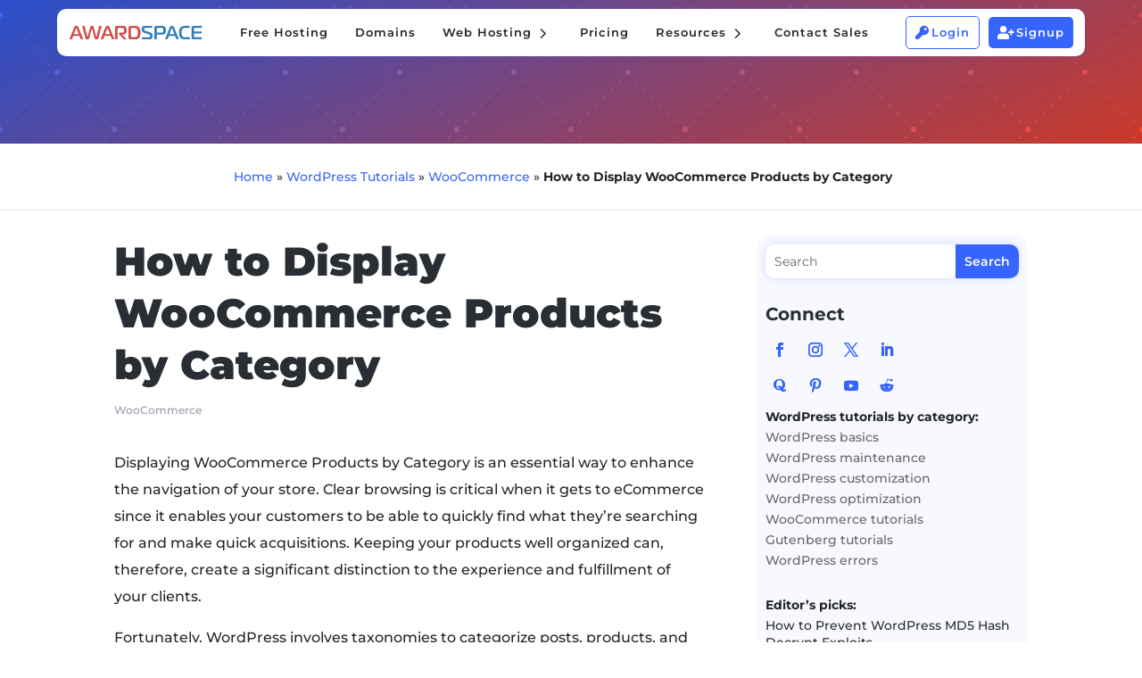

--- FILE ---
content_type: text/css
request_url: https://www.awardspace.com/wp-content/et-cache/42618/et-core-unified-tb-1491-tb-63539-tb-1310-deferred-42618.min.css?ver=1762171257
body_size: 6596
content:
.et_pb_divimenus_flex_item_4_tb_header .dd-item:after,.et_pb_divimenus_flex_item_2_tb_header .dd-item:after{position:absolute;left:50%;transform:translateX(-50%);content:"";border:0px solid transparent;border-bottom-color:#ffffff;bottom:-10px;z-index:100003}.et_pb_divimenus_flex_item_2_tb_header .dd-menu-flex-sub,.et_pb_divimenus_flex_item_4_tb_header .dd-menu-flex-sub{padding-top:10px}.et_pb_divimenus_flex_item_4_tb_header .dd-text{flex-direction:row-reverse}.et_pb_divimenus_flex_item_4_tb_header .dd-text-icon,.et_pb_divimenus_flex_item_4_tb_header .dd-text-image{padding-left:0em}.et_pb_divimenus_flex_item_4_tb_header .dd-text-icon{font-size:23px}.et_pb_divimenus_flex_item_4_tb_header .dd-menu-item-content.hover .dd-text-icon,.et_pb_divimenus_flex_item_4_tb_header .dd-menu-item-content.active .dd-text-icon,.et_pb_divimenus_flex_item_4_tb_header .dd-menu-item-content .dd-text-icon{font-family:ETmodules;font-weight:400}.et_pb_section_4_tb_header.et_pb_section,.et_pb_section_3_tb_header.et_pb_section{padding-top:0px;padding-right:0px;padding-bottom:0px;margin-top:0px;margin-right:0px;margin-bottom:0px;margin-left:0px}.et_pb_sticky .et_pb_section_3_tb_header,.et_pb_sticky .et_pb_section_4_tb_header{box-shadow:0px 2px 18px 0px rgba(0,0,0,0.3)}.et_pb_row_2_tb_header.et_pb_row{padding-top:0px!important;padding-bottom:0px!important;padding-top:0px;padding-bottom:0px}.et_pb_row_2_tb_header,body #page-container .et-db #et-boc .et-l .et_pb_row_2_tb_header.et_pb_row,body.et_pb_pagebuilder_layout.single #page-container #et-boc .et-l .et_pb_row_2_tb_header.et_pb_row,body.et_pb_pagebuilder_layout.single.et_full_width_page #page-container #et-boc .et-l .et_pb_row_2_tb_header.et_pb_row{max-width:1300px}.et_pb_divimenus_flex_item_6_tb_header .dd-text,.et_pb_divimenus_flex_item_7_tb_header .dd-text{flex-direction:row}.et_pb_divimenus_flex_item_7_tb_header .dd-text-icon,.et_pb_divimenus_flex_item_7_tb_header .dd-text-image,.et_pb_divimenus_flex_item_6_tb_header .dd-text-icon,.et_pb_divimenus_flex_item_6_tb_header .dd-text-image{padding-right:0.1em}.et_pb_divimenus_flex_item_6_tb_header .dd-text-icon{color:#3564ff;font-size:15px}.et_pb_divimenus_flex_item_6_tb_header .dd-menu-item-content .dd-text-icon,.et_pb_divimenus_flex_item_7_tb_header .dd-menu-item-content .dd-text-icon{font-family:FontAwesome;font-weight:900}.et_pb_divimenus_flex_item_7_tb_header .dd-text-icon{color:#FFFFFF;font-size:15px}.et_pb_divimenus_flex_0_tb_header .dd-menu-button-content.dd-text{color:#ffffff!important}.et_pb_divimenus_flex_0_tb_header .dd-menu-item-content.dd-text{font-weight:600;font-size:13px;color:#212529!important;letter-spacing:1px;transition:color 300ms ease 0ms}.et_pb_divimenus_flex_0_tb_header .dd-menu-item-content.dd-text.hover,.et_pb_divimenus_flex_0_tb_header .dd-menu-item-content.dd-text.active,.et_pb_divimenus_flex_item_6_tb_header .dd-mi .dd-menu-item-content.dd-text{color:#3564ff!important}.et_pb_divimenus_flex_0_tb_header{width:100%;max-width:100%}.et_pb_divimenus_flex_0_tb_header .dd-flex{flex-direction:row;justify-content:flex-start;align-items:center}.et_pb_divimenus_flex_0_tb_header .dd-menu-button{display:none!important}.et_pb_divimenus_flex_0_tb_header .dd-menu-button-content.et-pb-icon{color:#3564ff;font-size:40px;font-family:ETmodules;font-weight:400}.et_pb_divimenus_flex_0_tb_header .dd-menu-button-content{background-color:RGBA(255,255,255,0);padding-top:0px;padding-right:0px;padding-bottom:0px;padding-left:0px}.et_pb_divimenus_flex_0_tb_header .dd-menu-item-content,.et_pb_divimenus_flex_item_6_tb_header .dd-mi .dd-menu-item-content,.et_pb_divimenus_flex_item_5_tb_header .dd-mi .dd-menu-item-content,.et_pb_divimenus_flex_item_4_tb_header .dd-mi .dd-menu-item-content,.et_pb_divimenus_flex_item_7_tb_header .dd-mi .dd-menu-item-content,.et_pb_divimenus_flex_item_3_tb_header .dd-mi .dd-menu-item-content{background-color:RGBA(255,255,255,0)}.et_pb_divimenus_flex_0_tb_header .dd-menu-item-content.et-pb-icon{color:RGBA(255,255,255,0);font-size:23px}.et_pb_divimenus_flex_0_tb_header .dd-menu-item-content>img{width:57px}.et_pb_divimenus_flex_0_tb_header .dd-mi .dd-item.dd-text.hover,.et_pb_divimenus_flex_0_tb_header .dd-mi .dd-item.dd-text.active{color:#3564ff!important}.et_pb_divimenus_flex_0_tb_header .dd-wrapper{display:flex;flex-direction:row;justify-content:flex-start;align-items:center}.et_pb_divimenus_flex_0_tb_header .dd-divimenu{flex:1}.et_pb_divimenus_flex_0_tb_header .dd-logo{position:relative}.et_pb_divimenus_flex_0_tb_header .dd-logo img{width:150px}.et_pb_divimenus_flex .et_pb_divimenus_flex_item_4_tb_header .dd-mi .dd-menu-item-content.hover,.et_pb_divimenus_flex .et_pb_divimenus_flex_item_4_tb_header .dd-mi .dd-menu-item-content.active,.et_pb_divimenus_flex .et_pb_divimenus_flex_item_4_tb_header .dd-menu-flex-sub .dd-menu-item-content:hover{background-image:initial;background-color:RGBA(255,255,255,0)}.et_pb_divimenus_flex_item_7_tb_header .dd-mi .dd-menu-item-content.dd-text{color:#FFFFFF!important;transition:color 300ms ease 0ms}.et_pb_divimenus_flex_item_7_tb_header .dd-mi .dd-menu-item-content.dd-text.hover,.et_pb_divimenus_flex_item_7_tb_header .dd-mi .dd-menu-item-content.dd-text.active,.et_pb_divimenus_flex_item_7_tb_header .dd-menu-flex-sub .dd-menu-item-content:hover{color:#FFFFFF!important}.et_pb_section_4_tb_header,.et_pb_section_3_tb_header{border-radius:10px 10px 10px 10px;overflow:hidden;height:100%;min-height:100%;max-height:100%;max-width:100%;margin-left:auto!important;margin-right:auto!important;z-index:10;box-shadow:0px 2px 18px 0px rgba(0,0,0,0.3)}.et_pb_divimenus_flex .et_pb_divimenus_flex_item_6_tb_header{margin-left:auto!important;margin-right:0px!important}.et_pb_divimenus_flex_0_tb_header.et_pb_module{margin-left:auto!important;margin-right:auto!important}@media only screen and (min-width:981px){.et_pb_divimenus_flex_item_2_tb_header .dd-menu-flex-sub,.et_pb_divimenus_flex_item_4_tb_header .dd-menu-flex-sub{position:absolute;left:50%;transform:translateX(-50%)}.et_pb_divimenus_flex_item_2_tb_header .dd-mi.dd-h-d:hover .dd-menu-flex-sub,.et_pb_divimenus_flex_item_2_tb_header .dd-mi.dd-h-d:hover .dd-item:after,.et_pb_divimenus_flex_item_4_tb_header .dd-mi.dd-h-d:hover .dd-menu-flex-sub,.et_pb_divimenus_flex_item_4_tb_header .dd-mi.dd-h-d:hover .dd-item:after{display:block;border-width:15px}.et_pb_section_3_tb_header,.et_pb_section_4_tb_header{width:800px}.et_pb_row_2_tb_header,body #page-container .et-db #et-boc .et-l .et_pb_row_2_tb_header.et_pb_row,body.et_pb_pagebuilder_layout.single #page-container #et-boc .et-l .et_pb_row_2_tb_header.et_pb_row,body.et_pb_pagebuilder_layout.single.et_full_width_page #page-container #et-boc .et-l .et_pb_row_2_tb_header.et_pb_row{width:100%}.et_pb_divimenus_flex_0_tb_header .dd-flex>*+*+* .dd-mi-w{margin-left:10px}}@media only screen and (max-width:980px){.et_pb_section_3_tb_header,.et_pb_section_4_tb_header,.et_pb_row_2_tb_header,body #page-container .et-db #et-boc .et-l .et_pb_row_2_tb_header.et_pb_row,body.et_pb_pagebuilder_layout.single #page-container #et-boc .et-l .et_pb_row_2_tb_header.et_pb_row,body.et_pb_pagebuilder_layout.single.et_full_width_page #page-container #et-boc .et-l .et_pb_row_2_tb_header.et_pb_row{width:100%}.et_pb_divimenus_flex_item_5_tb_header .dd-mi .dd-menu-item-content.dd-text,.et_pb_divimenus_flex_item_3_tb_header .dd-mi .dd-menu-item-content.dd-text,.et_pb_divimenus_flex_item_4_tb_header .dd-mi .dd-menu-item-content.dd-text{font-weight:700;font-size:17px}.et_pb_divimenus_flex .et_pb_divimenus_flex_item_6_tb_header,.et_pb_divimenus_flex .et_pb_divimenus_flex_item_3_tb_header,.et_pb_divimenus_flex .et_pb_divimenus_flex_item_5_tb_header,.et_pb_divimenus_flex .et_pb_divimenus_flex_item_4_tb_header,.et_pb_divimenus_flex .et_pb_divimenus_flex_item_7_tb_header{margin-left:0px!important;margin-right:auto!important}}@media only screen and (min-width:768px) and (max-width:980px){.et_pb_divimenus_flex .dd-divimenu-open .et_pb_divimenus_flex_item_3_tb_header,.et_pb_divimenus_flex .dd-divimenu-open .et_pb_divimenus_flex_item_4_tb_header,.et_pb_divimenus_flex .dd-divimenu-open .et_pb_divimenus_flex_item_5_tb_header,.et_pb_divimenus_flex .dd-divimenu-open .et_pb_divimenus_flex_item_6_tb_header,.et_pb_divimenus_flex .dd-divimenu-open .et_pb_divimenus_flex_item_7_tb_header{flex:initial;width:auto}.et_pb_divimenus_flex_0_tb_header .dd-flex{flex-direction:column;justify-content:center;align-items:flex-end}.et_pb_divimenus_flex_0_tb_header .dd-flex>*+* .dd-mi-w{margin:0;margin-top:10px}.et_pb_divimenus_flex_0_tb_header .dd-menu-button{flex:initial;width:auto;display:block!important}.et_pb_divimenus_flex_0_tb_header .dd-wrapper{flex-direction:row;justify-content:flex-start;align-items:flex-start}}@media only screen and (max-width:767px){.et_pb_divimenus_flex .dd-divimenu-open .et_pb_divimenus_flex_item_3_tb_header,.et_pb_divimenus_flex .dd-divimenu-open .et_pb_divimenus_flex_item_7_tb_header,.et_pb_divimenus_flex .dd-divimenu-open .et_pb_divimenus_flex_item_6_tb_header,.et_pb_divimenus_flex .dd-divimenu-open .et_pb_divimenus_flex_item_5_tb_header,.et_pb_divimenus_flex .dd-divimenu-open .et_pb_divimenus_flex_item_4_tb_header{flex:initial;width:auto}.et_pb_divimenus_flex_0_tb_header .dd-flex{flex-direction:column;justify-content:center;align-items:flex-end}.et_pb_divimenus_flex_0_tb_header .dd-flex>*+* .dd-mi-w{margin:0;margin-top:10px}.et_pb_divimenus_flex_0_tb_header .dd-menu-button{flex:initial;width:auto;display:block!important}.et_pb_divimenus_flex_0_tb_header .dd-wrapper{flex-direction:row;justify-content:flex-start;align-items:flex-start}.et_pb_divimenus_flex_item_3_tb_header .dd-mi .dd-menu-item-content.dd-text,.et_pb_divimenus_flex_item_5_tb_header .dd-mi .dd-menu-item-content.dd-text,.et_pb_divimenus_flex_item_4_tb_header .dd-mi .dd-menu-item-content.dd-text{font-weight:700;font-size:17px}.et_pb_divimenus_flex .et_pb_divimenus_flex_item_3_tb_header,.et_pb_divimenus_flex .et_pb_divimenus_flex_item_4_tb_header,.et_pb_divimenus_flex .et_pb_divimenus_flex_item_5_tb_header,.et_pb_divimenus_flex .et_pb_divimenus_flex_item_6_tb_header,.et_pb_divimenus_flex .et_pb_divimenus_flex_item_7_tb_header{margin-left:0px!important;margin-right:auto!important}}.et_pb_section_2_tb_body.et_pb_section{padding-top:2px}.et_pb_post_title_0_tb_body .et_pb_title_container h1.entry-title,.et_pb_post_title_0_tb_body .et_pb_title_container h2.entry-title,.et_pb_post_title_0_tb_body .et_pb_title_container h3.entry-title,.et_pb_post_title_0_tb_body .et_pb_title_container h4.entry-title,.et_pb_post_title_0_tb_body .et_pb_title_container h5.entry-title,.et_pb_post_title_0_tb_body .et_pb_title_container h6.entry-title{font-size:45px;line-height:1.3em}.et_pb_post_title_0_tb_body .et_pb_title_container .et_pb_title_meta_container,.et_pb_post_title_0_tb_body .et_pb_title_container .et_pb_title_meta_container a{font-size:12px}.et_pb_post_title_0_tb_body .et_pb_title_featured_container img{height:auto;max-height:none}.et_pb_post_title_0_tb_body .et_pb_title_featured_container{width:100%;max-width:none;text-align:center;margin:auto}.et_pb_post_title_0_tb_body .et_pb_image_wrap{width:auto}.et_pb_post_content_0_tb_body p{line-height:1.9em}.et_pb_post_content_0_tb_body{font-size:16px;line-height:1.9em}.et_pb_post_content_0_tb_body h2,.et_pb_post_content_0_tb_body h3,.et_pb_post_content_0_tb_body h4,.et_pb_post_content_0_tb_body h5,.et_pb_post_content_0_tb_body h6{font-weight:700;line-height:1.2em}.et_pb_divider_0_tb_body:before,.et_pb_divider_1_tb_body:before,.et_pb_divider_2_tb_body:before{border-top-color:rgba(0,0,0,0.11)}.et_pb_code_2_tb_body,.et_pb_code_4_tb_body{padding-top:0px;padding-bottom:0px;margin-top:0px!important;margin-bottom:0px!important}.et_pb_text_1_tb_body h1,.et_pb_text_3_tb_body h1,.et_pb_text_2_tb_body h1,.et_pb_text_0_tb_body h1{font-size:50px}.et_pb_text_1_tb_body h2,.et_pb_text_0_tb_body h2,.et_pb_text_3_tb_body h2,.et_pb_text_2_tb_body h2{font-weight:700;font-size:33px;line-height:1.3em}.et_pb_text_0_tb_body h3,.et_pb_text_1_tb_body h3,.et_pb_text_3_tb_body h3{line-height:1.4em}.et_pb_text_0_tb_body h4{font-weight:700}ul.et_pb_social_media_follow_1_tb_body,ul.et_pb_social_media_follow_0_tb_body,.et_pb_text_0_tb_body{padding-bottom:0px!important;margin-bottom:0px!important}.et_pb_code_5_tb_body,.et_pb_code_7_tb_body{background-image:linear-gradient(157deg,#3564ff 0%,#ff4935 100%);border-radius:10px 10px 10px 10px;overflow:hidden;padding-top:5%;padding-right:5%;padding-bottom:5%;padding-left:5%}.et_pb_code_7_tb_body>.et_pb_background_pattern,.et_pb_code_5_tb_body>.et_pb_background_pattern{background-image:url([data-uri]);background-position:center}.et_pb_search_0_tb_body input.et_pb_searchsubmit{font-weight:600;color:#FFFFFF!important;background-color:#3564ff!important;border-color:#3564ff!important}.et_pb_search_0_tb_body .et_pb_searchform{background-color:#FFFFFF}.et_pb_search_0_tb_body.et_pb_search,.et_pb_search_0_tb_body input.et_pb_s{border-radius:10px 10px 10px 10px;overflow:hidden}.et_pb_search_0_tb_body.et_pb_search{border-width:0px}.et_pb_search_0_tb_body{overflow-x:hidden;overflow-y:hidden}.et_pb_search_0_tb_body input.et_pb_s{padding-top:0.715em!important;padding-right:0.715em!important;padding-bottom:0.715em!important;padding-left:0.715em!important;border-color:#3564ff!important;height:auto;min-height:0}.et_pb_text_2_tb_body h3{font-weight:700;line-height:1.4em}.et_pb_text_3_tb_body,.et_pb_text_2_tb_body{margin-bottom:0px!important}.et_pb_social_media_follow_network_6_tb_body a.icon,.et_pb_social_media_follow_network_1_tb_body a.icon,.et_pb_social_media_follow_network_5_tb_body a.icon,.et_pb_social_media_follow_network_2_tb_body a.icon,.et_pb_social_media_follow_network_7_tb_body a.icon,.et_pb_social_media_follow_network_0_tb_body a.icon,.et_pb_social_media_follow_network_3_tb_body a.icon,.et_pb_social_media_follow_network_4_tb_body a.icon{transition:background-color 300ms ease 0ms,background-image 300ms ease 0ms}.et_pb_social_media_follow_0_tb_body li a.icon:before,.et_pb_social_media_follow_1_tb_body li a.icon:before{transition:color 300ms ease 0ms}.et_pb_social_media_follow_0_tb_body li.et_pb_social_icon a.icon:before,.et_pb_social_media_follow_1_tb_body li.et_pb_social_icon a.icon:before{color:#3564ff}.et_pb_social_media_follow_0_tb_body li.et_pb_social_icon a.icon:hover:before,.et_pb_social_media_follow_1_tb_body li.et_pb_social_icon a.icon:hover:before{color:#FFFFFF}ul.et_pb_social_media_follow_1_tb_body a.icon{border-radius:3px 3px 3px 3px}.et_pb_column_2_tb_body{background-color:rgba(236,239,255,0.36);border-radius:15px 15px 15px 15px;overflow:hidden;padding-top:1%;padding-right:1%;padding-bottom:1%;padding-left:1%}.et_pb_social_media_follow_network_7_tb_body a.icon:hover,.et_pb_social_media_follow_network_1_tb_body a.icon:hover,.et_pb_social_media_follow_network_6_tb_body a.icon:hover,.et_pb_social_media_follow_network_5_tb_body a.icon:hover,.et_pb_social_media_follow_network_0_tb_body a.icon:hover,.et_pb_social_media_follow_network_3_tb_body a.icon:hover,.et_pb_social_media_follow_network_2_tb_body a.icon:hover,.et_pb_social_media_follow_network_4_tb_body a.icon:hover{background-image:initial!important;background-color:#3564ff!important}.et_pb_social_media_follow_network_4_tb_body.et_pb_social_icon a.icon,.et_pb_social_media_follow_network_7_tb_body.et_pb_social_icon a.icon,.et_pb_social_media_follow_network_6_tb_body.et_pb_social_icon a.icon,.et_pb_social_media_follow_network_5_tb_body.et_pb_social_icon a.icon,.et_pb_social_media_follow_network_2_tb_body.et_pb_social_icon a.icon,.et_pb_social_media_follow_network_1_tb_body.et_pb_social_icon a.icon,.et_pb_social_media_follow_network_0_tb_body.et_pb_social_icon a.icon,.et_pb_social_media_follow_network_3_tb_body.et_pb_social_icon a.icon{border-radius:50% 50% 50% 50%}.et_pb_row_1_tb_body.et_pb_row{margin-left:auto!important;margin-right:auto!important}@media only screen and (min-width:981px){.et_pb_row_1_tb_body,body #page-container .et-db #et-boc .et-l .et_pb_row_1_tb_body.et_pb_row,body.et_pb_pagebuilder_layout.single #page-container #et-boc .et-l .et_pb_row_1_tb_body.et_pb_row,body.et_pb_pagebuilder_layout.single.et_full_width_page #page-container #et-boc .et-l .et_pb_row_1_tb_body.et_pb_row{max-width:1120px}}@media only screen and (max-width:980px){.et_pb_row_1_tb_body,body #page-container .et-db #et-boc .et-l .et_pb_row_1_tb_body.et_pb_row,body.et_pb_pagebuilder_layout.single #page-container #et-boc .et-l .et_pb_row_1_tb_body.et_pb_row,body.et_pb_pagebuilder_layout.single.et_full_width_page #page-container #et-boc .et-l .et_pb_row_1_tb_body.et_pb_row{width:95%;max-width:1120px}.et_pb_post_title_0_tb_body .et_pb_title_container h1.entry-title,.et_pb_post_title_0_tb_body .et_pb_title_container h2.entry-title,.et_pb_post_title_0_tb_body .et_pb_title_container h3.entry-title,.et_pb_post_title_0_tb_body .et_pb_title_container h4.entry-title,.et_pb_post_title_0_tb_body .et_pb_title_container h5.entry-title,.et_pb_post_title_0_tb_body .et_pb_title_container h6.entry-title{font-size:37px}.et_pb_post_title_0_tb_body .et_pb_title_featured_container{text-align:none}.et_pb_text_0_tb_body h1,.et_pb_text_1_tb_body h1,.et_pb_text_2_tb_body h1,.et_pb_text_3_tb_body h1{font-size:40px}.et_pb_text_0_tb_body h2,.et_pb_text_1_tb_body h2,.et_pb_text_2_tb_body h2,.et_pb_text_3_tb_body h2{font-size:30px}}@media only screen and (max-width:767px){.et_pb_row_1_tb_body,body #page-container .et-db #et-boc .et-l .et_pb_row_1_tb_body.et_pb_row,body.et_pb_pagebuilder_layout.single #page-container #et-boc .et-l .et_pb_row_1_tb_body.et_pb_row,body.et_pb_pagebuilder_layout.single.et_full_width_page #page-container #et-boc .et-l .et_pb_row_1_tb_body.et_pb_row{width:97%}.et_pb_post_title_0_tb_body .et_pb_title_container h1.entry-title,.et_pb_post_title_0_tb_body .et_pb_title_container h2.entry-title,.et_pb_post_title_0_tb_body .et_pb_title_container h3.entry-title,.et_pb_post_title_0_tb_body .et_pb_title_container h4.entry-title,.et_pb_post_title_0_tb_body .et_pb_title_container h5.entry-title,.et_pb_post_title_0_tb_body .et_pb_title_container h6.entry-title,.et_pb_text_0_tb_body h2,.et_pb_text_1_tb_body h2,.et_pb_text_2_tb_body h2,.et_pb_text_3_tb_body h2{font-size:27px}.et_pb_post_title_0_tb_body .et_pb_title_featured_container{text-align:none}.et_pb_text_0_tb_body h1,.et_pb_text_1_tb_body h1,.et_pb_text_2_tb_body h1,.et_pb_text_3_tb_body h1{font-size:35px}}div.et_pb_section.et_pb_section_2_tb_footer>.et_pb_background_mask,div.et_pb_section.et_pb_section_3_tb_footer>.et_pb_background_mask{background-size:contain;background-image:url([data-uri]);background-position:right 0px top}.et_pb_section_2_tb_footer.et_pb_section{padding-top:5%;padding-bottom:1px}.et_pb_section_2_tb_footer,.et_pb_section_3_tb_footer{z-index:1;position:relative}.et_pb_section_3_tb_footer.et_pb_section{padding-top:5%;padding-bottom:1px;background-color:rgba(53,100,255,0.1)!important}.et_pb_row_3_tb_footer,body #page-container .et-db #et-boc .et-l .et_pb_row_3_tb_footer.et_pb_row,body.et_pb_pagebuilder_layout.single #page-container #et-boc .et-l .et_pb_row_3_tb_footer.et_pb_row,body.et_pb_pagebuilder_layout.single.et_full_width_page #page-container #et-boc .et-l .et_pb_row_3_tb_footer.et_pb_row,.et_pb_row_4_tb_footer,body #page-container .et-db #et-boc .et-l .et_pb_row_4_tb_footer.et_pb_row,body.et_pb_pagebuilder_layout.single #page-container #et-boc .et-l .et_pb_row_4_tb_footer.et_pb_row,body.et_pb_pagebuilder_layout.single.et_full_width_page #page-container #et-boc .et-l .et_pb_row_4_tb_footer.et_pb_row,.et_pb_row_2_tb_footer,body #page-container .et-db #et-boc .et-l .et_pb_row_2_tb_footer.et_pb_row,body.et_pb_pagebuilder_layout.single #page-container #et-boc .et-l .et_pb_row_2_tb_footer.et_pb_row,body.et_pb_pagebuilder_layout.single.et_full_width_page #page-container #et-boc .et-l .et_pb_row_2_tb_footer.et_pb_row,.et_pb_row_1_tb_footer,body #page-container .et-db #et-boc .et-l .et_pb_row_1_tb_footer.et_pb_row,body.et_pb_pagebuilder_layout.single #page-container #et-boc .et-l .et_pb_row_1_tb_footer.et_pb_row,body.et_pb_pagebuilder_layout.single.et_full_width_page #page-container #et-boc .et-l .et_pb_row_1_tb_footer.et_pb_row{max-width:1300px}.et_pb_toggle_5_tb_footer.et_pb_toggle h5,.et_pb_toggle_5_tb_footer.et_pb_toggle h1.et_pb_toggle_title,.et_pb_toggle_5_tb_footer.et_pb_toggle h2.et_pb_toggle_title,.et_pb_toggle_5_tb_footer.et_pb_toggle h3.et_pb_toggle_title,.et_pb_toggle_5_tb_footer.et_pb_toggle h4.et_pb_toggle_title,.et_pb_toggle_5_tb_footer.et_pb_toggle h6.et_pb_toggle_title,.et_pb_toggle_2_tb_footer.et_pb_toggle h5,.et_pb_toggle_2_tb_footer.et_pb_toggle h1.et_pb_toggle_title,.et_pb_toggle_2_tb_footer.et_pb_toggle h2.et_pb_toggle_title,.et_pb_toggle_2_tb_footer.et_pb_toggle h3.et_pb_toggle_title,.et_pb_toggle_2_tb_footer.et_pb_toggle h4.et_pb_toggle_title,.et_pb_toggle_2_tb_footer.et_pb_toggle h6.et_pb_toggle_title,.et_pb_toggle_0_tb_footer.et_pb_toggle h5,.et_pb_toggle_0_tb_footer.et_pb_toggle h1.et_pb_toggle_title,.et_pb_toggle_0_tb_footer.et_pb_toggle h2.et_pb_toggle_title,.et_pb_toggle_0_tb_footer.et_pb_toggle h3.et_pb_toggle_title,.et_pb_toggle_0_tb_footer.et_pb_toggle h4.et_pb_toggle_title,.et_pb_toggle_0_tb_footer.et_pb_toggle h6.et_pb_toggle_title,.et_pb_toggle_4_tb_footer.et_pb_toggle h5,.et_pb_toggle_4_tb_footer.et_pb_toggle h1.et_pb_toggle_title,.et_pb_toggle_4_tb_footer.et_pb_toggle h2.et_pb_toggle_title,.et_pb_toggle_4_tb_footer.et_pb_toggle h3.et_pb_toggle_title,.et_pb_toggle_4_tb_footer.et_pb_toggle h4.et_pb_toggle_title,.et_pb_toggle_4_tb_footer.et_pb_toggle h6.et_pb_toggle_title,.et_pb_toggle_1_tb_footer.et_pb_toggle h5,.et_pb_toggle_1_tb_footer.et_pb_toggle h1.et_pb_toggle_title,.et_pb_toggle_1_tb_footer.et_pb_toggle h2.et_pb_toggle_title,.et_pb_toggle_1_tb_footer.et_pb_toggle h3.et_pb_toggle_title,.et_pb_toggle_1_tb_footer.et_pb_toggle h4.et_pb_toggle_title,.et_pb_toggle_1_tb_footer.et_pb_toggle h6.et_pb_toggle_title,.et_pb_toggle_3_tb_footer.et_pb_toggle h5,.et_pb_toggle_3_tb_footer.et_pb_toggle h1.et_pb_toggle_title,.et_pb_toggle_3_tb_footer.et_pb_toggle h2.et_pb_toggle_title,.et_pb_toggle_3_tb_footer.et_pb_toggle h3.et_pb_toggle_title,.et_pb_toggle_3_tb_footer.et_pb_toggle h4.et_pb_toggle_title,.et_pb_toggle_3_tb_footer.et_pb_toggle h6.et_pb_toggle_title{font-weight:700;color:#292d34!important;line-height:23px}.et_pb_toggle_3_tb_footer.et_pb_toggle,.et_pb_toggle_2_tb_footer.et_pb_toggle,.et_pb_toggle_0_tb_footer.et_pb_toggle,.et_pb_toggle_5_tb_footer.et_pb_toggle,.et_pb_toggle_1_tb_footer.et_pb_toggle,.et_pb_toggle_4_tb_footer.et_pb_toggle{background-color:#FFFFFF}.et_pb_module.et_pb_toggle_0_tb_footer.et_pb_toggle,.et_pb_module.et_pb_toggle_5_tb_footer.et_pb_toggle,.et_pb_module.et_pb_toggle_2_tb_footer.et_pb_toggle,.et_pb_module.et_pb_toggle_1_tb_footer.et_pb_toggle,.et_pb_module.et_pb_toggle_4_tb_footer.et_pb_toggle,.et_pb_module.et_pb_toggle_3_tb_footer.et_pb_toggle{border-radius:10px 10px 10px 10px;overflow:hidden;border-width:0px}.et_pb_toggle_4_tb_footer.et_pb_toggle.et_pb_toggle_open h5.et_pb_toggle_title,.et_pb_toggle_4_tb_footer.et_pb_toggle.et_pb_toggle_open h1.et_pb_toggle_title,.et_pb_toggle_4_tb_footer.et_pb_toggle.et_pb_toggle_open h2.et_pb_toggle_title,.et_pb_toggle_4_tb_footer.et_pb_toggle.et_pb_toggle_open h3.et_pb_toggle_title,.et_pb_toggle_4_tb_footer.et_pb_toggle.et_pb_toggle_open h4.et_pb_toggle_title,.et_pb_toggle_4_tb_footer.et_pb_toggle.et_pb_toggle_open h6.et_pb_toggle_title,.et_pb_toggle_5_tb_footer.et_pb_toggle.et_pb_toggle_open h5.et_pb_toggle_title,.et_pb_toggle_5_tb_footer.et_pb_toggle.et_pb_toggle_open h1.et_pb_toggle_title,.et_pb_toggle_5_tb_footer.et_pb_toggle.et_pb_toggle_open h2.et_pb_toggle_title,.et_pb_toggle_5_tb_footer.et_pb_toggle.et_pb_toggle_open h3.et_pb_toggle_title,.et_pb_toggle_5_tb_footer.et_pb_toggle.et_pb_toggle_open h4.et_pb_toggle_title,.et_pb_toggle_5_tb_footer.et_pb_toggle.et_pb_toggle_open h6.et_pb_toggle_title,.et_pb_toggle_2_tb_footer.et_pb_toggle.et_pb_toggle_open h5.et_pb_toggle_title,.et_pb_toggle_2_tb_footer.et_pb_toggle.et_pb_toggle_open h1.et_pb_toggle_title,.et_pb_toggle_2_tb_footer.et_pb_toggle.et_pb_toggle_open h2.et_pb_toggle_title,.et_pb_toggle_2_tb_footer.et_pb_toggle.et_pb_toggle_open h3.et_pb_toggle_title,.et_pb_toggle_2_tb_footer.et_pb_toggle.et_pb_toggle_open h4.et_pb_toggle_title,.et_pb_toggle_2_tb_footer.et_pb_toggle.et_pb_toggle_open h6.et_pb_toggle_title,.et_pb_toggle_1_tb_footer.et_pb_toggle.et_pb_toggle_open h5.et_pb_toggle_title,.et_pb_toggle_1_tb_footer.et_pb_toggle.et_pb_toggle_open h1.et_pb_toggle_title,.et_pb_toggle_1_tb_footer.et_pb_toggle.et_pb_toggle_open h2.et_pb_toggle_title,.et_pb_toggle_1_tb_footer.et_pb_toggle.et_pb_toggle_open h3.et_pb_toggle_title,.et_pb_toggle_1_tb_footer.et_pb_toggle.et_pb_toggle_open h4.et_pb_toggle_title,.et_pb_toggle_1_tb_footer.et_pb_toggle.et_pb_toggle_open h6.et_pb_toggle_title,.et_pb_toggle_3_tb_footer.et_pb_toggle.et_pb_toggle_open h5.et_pb_toggle_title,.et_pb_toggle_3_tb_footer.et_pb_toggle.et_pb_toggle_open h1.et_pb_toggle_title,.et_pb_toggle_3_tb_footer.et_pb_toggle.et_pb_toggle_open h2.et_pb_toggle_title,.et_pb_toggle_3_tb_footer.et_pb_toggle.et_pb_toggle_open h3.et_pb_toggle_title,.et_pb_toggle_3_tb_footer.et_pb_toggle.et_pb_toggle_open h4.et_pb_toggle_title,.et_pb_toggle_3_tb_footer.et_pb_toggle.et_pb_toggle_open h6.et_pb_toggle_title,.et_pb_toggle_0_tb_footer.et_pb_toggle.et_pb_toggle_open h5.et_pb_toggle_title,.et_pb_toggle_0_tb_footer.et_pb_toggle.et_pb_toggle_open h1.et_pb_toggle_title,.et_pb_toggle_0_tb_footer.et_pb_toggle.et_pb_toggle_open h2.et_pb_toggle_title,.et_pb_toggle_0_tb_footer.et_pb_toggle.et_pb_toggle_open h3.et_pb_toggle_title,.et_pb_toggle_0_tb_footer.et_pb_toggle.et_pb_toggle_open h4.et_pb_toggle_title,.et_pb_toggle_0_tb_footer.et_pb_toggle.et_pb_toggle_open h6.et_pb_toggle_title{color:#292d34!important}.et_pb_toggle_5_tb_footer.et_pb_toggle_open .et_pb_toggle_title:before,.et_pb_toggle_2_tb_footer.et_pb_toggle_open .et_pb_toggle_title:before,.et_pb_toggle_4_tb_footer.et_pb_toggle_open .et_pb_toggle_title:before,.et_pb_toggle_3_tb_footer.et_pb_toggle_open .et_pb_toggle_title:before,.et_pb_toggle_1_tb_footer.et_pb_toggle_open .et_pb_toggle_title:before,.et_pb_toggle_0_tb_footer.et_pb_toggle_open .et_pb_toggle_title:before{font-size:18px;right:-1px;color:#3564ff;font-family:ETmodules!important;font-weight:400!important;content:"\4f"!important}.et_pb_toggle_5_tb_footer.et_pb_toggle_close .et_pb_toggle_title:before,.et_pb_toggle_3_tb_footer.et_pb_toggle_close .et_pb_toggle_title:before,.et_pb_toggle_0_tb_footer.et_pb_toggle_close .et_pb_toggle_title:before,.et_pb_toggle_1_tb_footer.et_pb_toggle_close .et_pb_toggle_title:before,.et_pb_toggle_4_tb_footer.et_pb_toggle_close .et_pb_toggle_title:before,.et_pb_toggle_2_tb_footer.et_pb_toggle_close .et_pb_toggle_title:before{font-size:18px;right:-1px;color:#3564ff;font-family:ETmodules!important;font-weight:400!important;content:"\50"!important}.et_pb_text_3_tb_footer a{text-decoration:underline}.et_pb_text_5_tb_footer h1,.et_pb_text_7_tb_footer h1,.et_pb_text_6_tb_footer h1,.et_pb_text_4_tb_footer h1,.et_pb_text_8_tb_footer h1,.et_pb_text_3_tb_footer h1{font-size:50px}.et_pb_text_4_tb_footer h2,.et_pb_text_7_tb_footer h2,.et_pb_text_8_tb_footer h2,.et_pb_text_6_tb_footer h2,.et_pb_text_5_tb_footer h2,.et_pb_text_3_tb_footer h2{font-weight:700;font-size:33px;line-height:1.3em}.et_pb_text_7_tb_footer h3,.et_pb_text_6_tb_footer h3,.et_pb_text_8_tb_footer h3,.et_pb_text_3_tb_footer h3,.et_pb_text_5_tb_footer h3,.et_pb_text_4_tb_footer h3{line-height:1.4em}.et_pb_image_1_tb_footer,.et_pb_image_0_tb_footer{width:30%;text-align:left;margin-left:0}.et_pb_text_4_tb_footer h4,.et_pb_text_5_tb_footer h4{font-weight:700}.et_pb_row_3_tb_footer,.et_pb_row_4_tb_footer{border-top-width:1px;border-top-color:rgba(129,132,181,0.2)}.et_pb_social_media_follow_network_1_tb_footer a.icon,.et_pb_social_media_follow .et_pb_social_media_follow_network_1_tb_footer .icon:before,.et_pb_social_media_follow_network_0_tb_footer a.icon,.et_pb_social_media_follow .et_pb_social_media_follow_network_0_tb_footer .icon:before,.et_pb_social_media_follow_network_4_tb_footer a.icon,.et_pb_social_media_follow .et_pb_social_media_follow_network_4_tb_footer .icon:before,.et_pb_social_media_follow_network_2_tb_footer a.icon,.et_pb_social_media_follow .et_pb_social_media_follow_network_2_tb_footer .icon:before,.et_pb_social_media_follow_network_7_tb_footer a.icon,.et_pb_social_media_follow .et_pb_social_media_follow_network_7_tb_footer .icon:before,.et_pb_social_media_follow_network_6_tb_footer a.icon,.et_pb_social_media_follow .et_pb_social_media_follow_network_6_tb_footer .icon:before,.et_pb_social_media_follow_network_3_tb_footer a.icon,.et_pb_social_media_follow .et_pb_social_media_follow_network_3_tb_footer .icon:before,.et_pb_social_media_follow_network_5_tb_footer a.icon,.et_pb_social_media_follow .et_pb_social_media_follow_network_5_tb_footer .icon:before{transition:background-color 300ms ease 0ms,background-image 300ms ease 0ms,color 300ms ease 0ms}.et_pb_social_media_follow_0_tb_footer li.et_pb_social_icon a.icon:hover:before,.et_pb_social_media_follow .et_pb_social_media_follow_network_7_tb_footer.et_pb_social_icon:hover .icon:before,.et_pb_social_media_follow .et_pb_social_media_follow_network_6_tb_footer.et_pb_social_icon:hover .icon:before,.et_pb_social_media_follow .et_pb_social_media_follow_network_4_tb_footer.et_pb_social_icon:hover .icon:before,.et_pb_social_media_follow .et_pb_social_media_follow_network_5_tb_footer.et_pb_social_icon:hover .icon:before,.et_pb_social_media_follow .et_pb_social_media_follow_network_3_tb_footer.et_pb_social_icon:hover .icon:before,.et_pb_social_media_follow .et_pb_social_media_follow_network_0_tb_footer.et_pb_social_icon:hover .icon:before,.et_pb_social_media_follow .et_pb_social_media_follow_network_1_tb_footer.et_pb_social_icon:hover .icon:before,.et_pb_social_media_follow .et_pb_social_media_follow_network_2_tb_footer.et_pb_social_icon:hover .icon:before{color:#FFFFFF}.et_pb_social_media_follow_0_tb_footer li a.icon:before{transition:color 300ms ease 0ms}.et_pb_social_media_follow_0_tb_footer li.et_pb_social_icon a.icon:before{color:#3564ff}.et_pb_text_8_tb_footer.et_pb_text,.et_pb_text_6_tb_footer.et_pb_text{color:rgba(41,45,52,0.6)!important}.et_pb_text_8_tb_footer,.et_pb_text_6_tb_footer{line-height:1.6em;font-size:12px;line-height:1.6em;padding-bottom:0px!important;margin-bottom:0px!important}.et_pb_text_7_tb_footer{margin-bottom:0px!important}.et_pb_social_media_follow_network_3_tb_footer a.icon,.et_pb_social_media_follow_network_1_tb_footer a.icon,.et_pb_social_media_follow_network_2_tb_footer a.icon,.et_pb_social_media_follow_network_0_tb_footer a.icon,.et_pb_social_media_follow_network_7_tb_footer a.icon,.et_pb_social_media_follow_network_4_tb_footer a.icon,.et_pb_social_media_follow_network_5_tb_footer a.icon,.et_pb_social_media_follow_network_6_tb_footer a.icon{background-color:#FFFFFF!important}.et_pb_social_media_follow_network_4_tb_footer a.icon:hover,.et_pb_social_media_follow_network_3_tb_footer a.icon:hover,.et_pb_social_media_follow_network_2_tb_footer a.icon:hover,.et_pb_social_media_follow_network_6_tb_footer a.icon:hover,.et_pb_social_media_follow_network_7_tb_footer a.icon:hover,.et_pb_social_media_follow_network_5_tb_footer a.icon:hover,.et_pb_social_media_follow_network_1_tb_footer a.icon:hover,.et_pb_social_media_follow_network_0_tb_footer a.icon:hover{background-image:initial!important;background-color:#3564ff!important}.et_pb_social_media_follow_network_7_tb_footer.et_pb_social_icon a.icon,.et_pb_social_media_follow_network_5_tb_footer.et_pb_social_icon a.icon,.et_pb_social_media_follow_network_0_tb_footer.et_pb_social_icon a.icon,.et_pb_social_media_follow_network_4_tb_footer.et_pb_social_icon a.icon,.et_pb_social_media_follow_network_1_tb_footer.et_pb_social_icon a.icon,.et_pb_social_media_follow_network_6_tb_footer.et_pb_social_icon a.icon,.et_pb_social_media_follow_network_3_tb_footer.et_pb_social_icon a.icon,.et_pb_social_media_follow_network_2_tb_footer.et_pb_social_icon a.icon{border-radius:8px 8px 8px 8px;border-width:1px;border-color:#3564ff}.et_pb_image_0_tb_footer.et_pb_module{margin-left:auto!important;margin-right:auto!important}.et_pb_image_1_tb_footer.et_pb_module{margin-left:0px!important;margin-right:auto!important}@media only screen and (min-width:981px){.et_pb_row_1_tb_footer,body #page-container .et-db #et-boc .et-l .et_pb_row_1_tb_footer.et_pb_row,body.et_pb_pagebuilder_layout.single #page-container #et-boc .et-l .et_pb_row_1_tb_footer.et_pb_row,body.et_pb_pagebuilder_layout.single.et_full_width_page #page-container #et-boc .et-l .et_pb_row_1_tb_footer.et_pb_row,.et_pb_row_2_tb_footer,body #page-container .et-db #et-boc .et-l .et_pb_row_2_tb_footer.et_pb_row,body.et_pb_pagebuilder_layout.single #page-container #et-boc .et-l .et_pb_row_2_tb_footer.et_pb_row,body.et_pb_pagebuilder_layout.single.et_full_width_page #page-container #et-boc .et-l .et_pb_row_2_tb_footer.et_pb_row,.et_pb_row_3_tb_footer,body #page-container .et-db #et-boc .et-l .et_pb_row_3_tb_footer.et_pb_row,body.et_pb_pagebuilder_layout.single #page-container #et-boc .et-l .et_pb_row_3_tb_footer.et_pb_row,body.et_pb_pagebuilder_layout.single.et_full_width_page #page-container #et-boc .et-l .et_pb_row_3_tb_footer.et_pb_row,.et_pb_row_4_tb_footer,body #page-container .et-db #et-boc .et-l .et_pb_row_4_tb_footer.et_pb_row,body.et_pb_pagebuilder_layout.single #page-container #et-boc .et-l .et_pb_row_4_tb_footer.et_pb_row,body.et_pb_pagebuilder_layout.single.et_full_width_page #page-container #et-boc .et-l .et_pb_row_4_tb_footer.et_pb_row{width:90%}.et_pb_row_2_tb_footer{display:none!important}}@media only screen and (max-width:980px){.et_pb_row_1_tb_footer,body #page-container .et-db #et-boc .et-l .et_pb_row_1_tb_footer.et_pb_row,body.et_pb_pagebuilder_layout.single #page-container #et-boc .et-l .et_pb_row_1_tb_footer.et_pb_row,body.et_pb_pagebuilder_layout.single.et_full_width_page #page-container #et-boc .et-l .et_pb_row_1_tb_footer.et_pb_row,.et_pb_row_2_tb_footer,body #page-container .et-db #et-boc .et-l .et_pb_row_2_tb_footer.et_pb_row,body.et_pb_pagebuilder_layout.single #page-container #et-boc .et-l .et_pb_row_2_tb_footer.et_pb_row,body.et_pb_pagebuilder_layout.single.et_full_width_page #page-container #et-boc .et-l .et_pb_row_2_tb_footer.et_pb_row,.et_pb_row_4_tb_footer,body #page-container .et-db #et-boc .et-l .et_pb_row_4_tb_footer.et_pb_row,body.et_pb_pagebuilder_layout.single #page-container #et-boc .et-l .et_pb_row_4_tb_footer.et_pb_row,body.et_pb_pagebuilder_layout.single.et_full_width_page #page-container #et-boc .et-l .et_pb_row_4_tb_footer.et_pb_row,.et_pb_row_3_tb_footer,body #page-container .et-db #et-boc .et-l .et_pb_row_3_tb_footer.et_pb_row,body.et_pb_pagebuilder_layout.single #page-container #et-boc .et-l .et_pb_row_3_tb_footer.et_pb_row,body.et_pb_pagebuilder_layout.single.et_full_width_page #page-container #et-boc .et-l .et_pb_row_3_tb_footer.et_pb_row{width:95%}.et_pb_text_5_tb_footer h1,.et_pb_text_7_tb_footer h1,.et_pb_text_3_tb_footer h1,.et_pb_text_4_tb_footer h1,.et_pb_text_8_tb_footer h1,.et_pb_text_6_tb_footer h1{font-size:40px}.et_pb_text_7_tb_footer h2,.et_pb_text_6_tb_footer h2,.et_pb_text_4_tb_footer h2,.et_pb_text_5_tb_footer h2,.et_pb_text_3_tb_footer h2,.et_pb_text_8_tb_footer h2{font-size:30px}.et_pb_image_1_tb_footer .et_pb_image_wrap img,.et_pb_image_0_tb_footer .et_pb_image_wrap img{width:auto}.et_pb_row_4_tb_footer,.et_pb_row_3_tb_footer{border-top-width:1px;border-top-color:rgba(129,132,181,0.2)}}@media only screen and (min-width:768px) and (max-width:980px){.et_pb_row_1_tb_footer,.et_pb_row_3_tb_footer{display:none!important}}@media only screen and (max-width:767px){.et_pb_row_1_tb_footer,body #page-container .et-db #et-boc .et-l .et_pb_row_1_tb_footer.et_pb_row,body.et_pb_pagebuilder_layout.single #page-container #et-boc .et-l .et_pb_row_1_tb_footer.et_pb_row,body.et_pb_pagebuilder_layout.single.et_full_width_page #page-container #et-boc .et-l .et_pb_row_1_tb_footer.et_pb_row,.et_pb_row_2_tb_footer,body #page-container .et-db #et-boc .et-l .et_pb_row_2_tb_footer.et_pb_row,body.et_pb_pagebuilder_layout.single #page-container #et-boc .et-l .et_pb_row_2_tb_footer.et_pb_row,body.et_pb_pagebuilder_layout.single.et_full_width_page #page-container #et-boc .et-l .et_pb_row_2_tb_footer.et_pb_row,.et_pb_row_4_tb_footer,body #page-container .et-db #et-boc .et-l .et_pb_row_4_tb_footer.et_pb_row,body.et_pb_pagebuilder_layout.single #page-container #et-boc .et-l .et_pb_row_4_tb_footer.et_pb_row,body.et_pb_pagebuilder_layout.single.et_full_width_page #page-container #et-boc .et-l .et_pb_row_4_tb_footer.et_pb_row,.et_pb_row_3_tb_footer,body #page-container .et-db #et-boc .et-l .et_pb_row_3_tb_footer.et_pb_row,body.et_pb_pagebuilder_layout.single #page-container #et-boc .et-l .et_pb_row_3_tb_footer.et_pb_row,body.et_pb_pagebuilder_layout.single.et_full_width_page #page-container #et-boc .et-l .et_pb_row_3_tb_footer.et_pb_row{width:93%}.et_pb_row_1_tb_footer{display:none!important}.et_pb_text_5_tb_footer h1,.et_pb_text_7_tb_footer h1,.et_pb_text_3_tb_footer h1,.et_pb_text_4_tb_footer h1,.et_pb_text_8_tb_footer h1,.et_pb_text_6_tb_footer h1{font-size:35px}.et_pb_text_7_tb_footer h2,.et_pb_text_6_tb_footer h2,.et_pb_text_4_tb_footer h2,.et_pb_text_5_tb_footer h2,.et_pb_text_3_tb_footer h2,.et_pb_text_8_tb_footer h2{font-size:27px}.et_pb_image_1_tb_footer .et_pb_image_wrap img,.et_pb_image_0_tb_footer .et_pb_image_wrap img{width:auto}.et_pb_row_3_tb_footer{border-top-width:1px;border-top-color:rgba(129,132,181,0.2);display:none!important}.et_pb_row_4_tb_footer{border-top-width:1px;border-top-color:rgba(129,132,181,0.2)}}

--- FILE ---
content_type: image/svg+xml
request_url: https://www.awardspace.com/wp-content/uploads/2022/04/privacyProtection.svg
body_size: 7933
content:
<?xml version="1.0" encoding="utf-8"?>
<!-- Generator: Adobe Illustrator 23.0.3, SVG Export Plug-In . SVG Version: 6.00 Build 0)  -->
<svg version="1.1" xmlns="http://www.w3.org/2000/svg" xmlns:xlink="http://www.w3.org/1999/xlink" x="0px" y="0px"
	 viewBox="0 0 50 50" style="enable-background:new 0 0 50 50;" xml:space="preserve">
<style type="text/css">
	.st0{display:none;}
	.st1{display:inline;}
	.st2{fill:#747983;}
	.st3{fill:#4B67B0;}
</style>
<g id="Layer_5" class="st0">
	<g class="st1">
		<g>
			<path class="st2" d="M8.8,38.7c-0.7,0-1.4,0.2-2,0.5C3.7,35.1,2,30.1,2,25C2,12.3,12.3,2,25,2c1.5,0,3.1,0.2,4.6,0.5
				c0.5,0.1,1-0.2,1.1-0.8c0.1-0.5-0.2-1-0.8-1.2C28.3,0.2,26.7,0,25,0C18.3,0,12.1,2.6,7.3,7.3S0,18.3,0,25
				c0,5.6,1.9,11.1,5.4,15.5c-0.4,0.7-0.7,1.5-0.7,2.3c0,1.1,0.4,2.1,1.2,2.9c0.8,0.8,1.8,1.2,2.9,1.2s2.1-0.4,2.9-1.2
				c0.8-0.8,1.2-1.8,1.2-2.9c0-1.1-0.4-2.1-1.2-2.9C10.9,39.1,9.9,38.7,8.8,38.7z M10.3,44.3c-0.4,0.4-0.9,0.6-1.5,0.6
				c-0.6,0-1.1-0.2-1.5-0.6c-0.4-0.4-0.6-0.9-0.6-1.5c0-0.6,0.2-1.1,0.6-1.5c0.4-0.4,0.9-0.6,1.5-0.6c0.6,0,1.1,0.2,1.5,0.6
				c0.4,0.4,0.6,0.9,0.6,1.5C11,43.3,10.7,43.9,10.3,44.3z"/>
			<path class="st2" d="M44.6,9.5c1.1-1.6,0.9-3.8-0.5-5.2c-0.8-0.8-1.8-1.2-2.9-1.2c-1.1,0-2.1,0.4-2.9,1.2
				c-0.8,0.8-1.2,1.8-1.2,2.9s0.4,2.1,1.2,2.9s1.8,1.2,2.9,1.2c0.7,0,1.4-0.2,2-0.5c3.1,4,4.9,9,4.9,14.2c0,12.7-10.3,23-23,23
				c-1.5,0-3.1-0.2-4.5-0.4c-0.5-0.1-1,0.2-1.1,0.8c-0.1,0.5,0.2,1,0.8,1.1c1.6,0.3,3.3,0.5,4.9,0.5c6.7,0,12.9-2.6,17.7-7.3
				S50,31.7,50,25C50,19.4,48.1,13.9,44.6,9.5z M39.7,8.8C39.3,8.4,39,7.8,39,7.2c0-0.6,0.2-1.1,0.6-1.5c0.4-0.4,0.9-0.6,1.5-0.6
				c0.6,0,1.1,0.2,1.5,0.6c0.8,0.8,0.8,2.2,0,3c-0.4,0.4-0.9,0.6-1.5,0.6C40.6,9.4,40.1,9.2,39.7,8.8z"/>
			<path class="st2" d="M21,41.8c0,0.5,0.4,1,1,1h6.1c0.5,0,1-0.4,1-1v-1.9c1.3-0.3,2.5-0.9,3.7-1.5l1.3,1.3
				c0.2,0.2,0.4,0.3,0.7,0.3c0.3,0,0.5-0.1,0.7-0.3l4.3-4.3c0.4-0.4,0.4-1,0-1.4l-1.3-1.3c0.7-1.2,1.2-2.4,1.5-3.7h1.9
				c0.5,0,1-0.4,1-1v-6.1c0-0.5-0.4-1-1-1h-1.9c-0.3-1.3-0.9-2.5-1.5-3.7l1.3-1.3c0.2-0.2,0.3-0.4,0.3-0.7c0-0.3-0.1-0.5-0.3-0.7
				l-4.3-4.3c-0.4-0.4-1-0.4-1.4,0l-1.3,1.3c-1.2-0.7-2.4-1.2-3.7-1.5V8.2c0-0.5-0.4-1-1-1h-6.1c-0.5,0-1,0.4-1,1v1.9
				c-1.3,0.3-2.5,0.9-3.7,1.5L16,10.3c-0.4-0.4-1-0.4-1.4,0l-4.3,4.3C10.1,14.8,10,15,10,15.3c0,0.3,0.1,0.5,0.3,0.7l1.3,1.3
				c-0.7,1.2-1.2,2.4-1.5,3.7H8.2c-0.5,0-1,0.4-1,1l0,6.1c0,0.3,0.1,0.5,0.3,0.7C7.7,28.9,8,29,8.2,29h1.9c0.3,1.3,0.9,2.5,1.5,3.7
				L10.3,34c-0.4,0.4-0.4,1,0,1.4l4.3,4.3c0.2,0.2,0.4,0.3,0.7,0.3h0c0.3,0,0.5-0.1,0.7-0.3l1.3-1.3c1.2,0.7,2.4,1.2,3.7,1.5V41.8z
				 M17.7,36.3c-0.4-0.2-0.9-0.2-1.2,0.1l-1.2,1.2l-2.9-2.9l1.2-1.2c0.3-0.3,0.4-0.8,0.1-1.2c-0.9-1.4-1.5-2.9-1.8-4.5
				c-0.1-0.4-0.5-0.8-1-0.8H9.2l0-4.2h1.7c0.5,0,0.9-0.3,1-0.8c0.3-1.6,1-3.1,1.8-4.5c0.2-0.4,0.2-0.9-0.1-1.2l-1.2-1.2l2.9-2.9
				l1.2,1.2c0.3,0.3,0.8,0.4,1.2,0.1c1.4-0.9,2.9-1.5,4.5-1.8c0.4-0.1,0.8-0.5,0.8-1V9.2h4.2v1.7c0,0.5,0.3,0.9,0.8,1
				c1.6,0.3,3.1,1,4.5,1.8c0.4,0.2,0.9,0.2,1.2-0.1l1.2-1.2l2.9,2.9l-1.2,1.2c-0.3,0.3-0.4,0.8-0.1,1.2c0.9,1.4,1.5,2.9,1.8,4.5
				c0.1,0.4,0.5,0.8,1,0.8h1.7v4.2h-1.7c-0.5,0-0.9,0.3-1,0.8c-0.3,1.6-1,3.1-1.8,4.5c-0.2,0.4-0.2,0.9,0.1,1.2l1.2,1.2l-2.9,2.9
				l-1.2-1.2c-0.3-0.3-0.8-0.4-1.2-0.1c-1.4,0.9-2.9,1.5-4.5,1.8c-0.4,0.1-0.8,0.5-0.8,1v1.7h-4.2v-1.7c0-0.5-0.3-0.9-0.8-1
				C20.6,37.8,19.1,37.2,17.7,36.3z"/>
			<path class="st2" d="M33.1,25c0-4.4-3.6-8.1-8.1-8.1s-8.1,3.6-8.1,8.1s3.6,8.1,8.1,8.1S33.1,29.4,33.1,25z M18.9,25
				c0-3.4,2.7-6.1,6.1-6.1s6.1,2.7,6.1,6.1s-2.7,6.1-6.1,6.1S18.9,28.4,18.9,25z"/>
			<path class="st2" d="M34,3.7c0.3,0,0.5-0.1,0.7-0.3C34.9,3.2,35,3,35,2.7c0-0.3-0.1-0.5-0.3-0.7c-0.2-0.2-0.4-0.3-0.7-0.3
				c-0.3,0-0.5,0.1-0.7,0.3C33.1,2.2,33,2.5,33,2.7c0,0.3,0.1,0.5,0.3,0.7C33.5,3.6,33.7,3.7,34,3.7z"/>
		</g>
		<path class="st2" d="M16.8,46.2c-0.3,0-0.5,0.1-0.7,0.3c-0.2,0.2-0.3,0.4-0.3,0.7c0,0.3,0.1,0.5,0.3,0.7c0.2,0.2,0.4,0.3,0.7,0.3
			s0.5-0.1,0.7-0.3c0.2-0.2,0.3-0.4,0.3-0.7c0-0.3-0.1-0.5-0.3-0.7C17.3,46.3,17.1,46.2,16.8,46.2z"/>
	</g>
</g>
<g id="Layer_2" class="st0">
	<g class="st1">
		<path class="st2" d="M8.4,40c-2.8,0-5-2.2-5-5l0,0V25c0-0.9,0.7-1.7,1.7-1.7h3.3c2.8,0,5,2.2,5,5l0,0V35C13.3,37.7,11.1,40,8.4,40
			C8.4,40,8.4,40,8.4,40L8.4,40z M6.7,26.6V35c0.1,0.9,0.9,1.6,1.8,1.5c0.8-0.1,1.4-0.7,1.5-1.5v-6.7c0-0.9-0.7-1.7-1.7-1.7H6.7z"/>
		<path class="st2" d="M5.3,20H5c-0.9-0.2-1.5-1-1.4-1.9C5.6,6.3,16.8-1.7,28.6,0.3c4.4,0.7,8.5,2.9,11.7,6c3.2,3.2,5.3,7.3,6,11.7
			c0.2,0.9-0.3,1.8-1.2,2.1c-0.9,0.2-1.8-0.3-2.1-1.2c0-0.1,0-0.2-0.1-0.3c-1.7-10-11.1-16.7-21.1-15c-7.7,1.3-13.7,7.3-15,15
			C6.8,19.4,6.1,20,5.3,20z"/>
		<path class="st2" d="M18.1,10c-0.9,0-1.6-0.8-1.6-1.7c0-0.6,0.3-1.1,0.8-1.4c4.8-2.4,10.4-2.4,15.2,0c0.8,0.4,1.2,1.4,0.8,2.2
			C33,10,32,10.3,31.2,9.9c0,0-0.1,0-0.1-0.1c-3.8-2-8.4-2-12.2,0C18.6,10,18.4,10,18.1,10L18.1,10z"/>
		<path class="st2" d="M45,23.3h-3.3c-2.8,0-5,2.2-5,5l0,0V35c0,2.8,2.2,5,5,5c0,0,0,0,0,0c0.5,0,1-0.1,1.4-0.2
			c-0.6,2.1-2.6,3.6-4.8,3.6h-8.6c-0.9-2.6-3.8-4-6.4-3s-4,3.8-3,6.4s3.8,4,6.4,3c1.4-0.5,2.5-1.6,3-3h8.6c4.6,0,8.3-3.7,8.3-8.3V25
			C46.6,24.1,45.9,23.3,45,23.3L45,23.3z M25,46.6c-0.9,0-1.7-0.7-1.7-1.7c0-0.9,0.7-1.7,1.7-1.7c0.9,0,1.7,0.7,1.7,1.7
			C26.7,45.9,25.9,46.6,25,46.6L25,46.6z M43.3,35c-0.1,0.9-0.9,1.6-1.8,1.5c-0.8-0.1-1.4-0.7-1.5-1.5v-6.7c0-0.9,0.7-1.7,1.7-1.7
			h1.7L43.3,35z"/>
	</g>
</g>
<g id="Layer_3">
	<g>
		<g>
			<g>
				<path class="st2" d="M45.5,8.6c-6.9-1.9-13.8-4.8-20-8.5c-0.3-0.2-0.7-0.2-1.1,0c-6.4,3.8-12.9,6.5-20,8.5
					C4,8.8,3.7,9.2,3.7,9.7v10.7c0,11.1,5.1,18.4,9.4,22.6c4.6,4.5,10,7,11.9,7c1.9,0,7.3-2.5,11.9-7c4.3-4.2,9.4-11.5,9.4-22.6V9.7
					C46.3,9.2,46,8.8,45.5,8.6z M44.2,20.4c0,10.3-4.8,17.2-8.8,21.1c-4.5,4.4-9.4,6.4-10.5,6.4c-1.1,0-5.9-2-10.5-6.4
					c-4-3.9-8.8-10.7-8.8-21.1v-9.9C12.6,8.5,18.9,5.9,25,2.3c6,3.5,12.6,6.3,19.2,8.2V20.4z"/>
				<path class="st2" d="M15.7,10.3c-0.2-0.5-0.8-0.8-1.4-0.6c-1.9,0.7-3.8,1.4-5.7,2c-0.4,0.1-0.7,0.5-0.7,1v4.1
					c0,0.6,0.5,1.1,1.1,1.1c0.6,0,1.1-0.5,1.1-1.1v-3.3c1.7-0.6,3.5-1.2,5.1-1.8C15.6,11.5,15.9,10.9,15.7,10.3z"/>
				<path class="st2" d="M17.7,10.5c0.1,0,0.3,0,0.4-0.1l0,0c0.5-0.2,0.8-0.9,0.5-1.4c-0.2-0.5-0.9-0.8-1.4-0.5l0,0
					c-0.5,0.2-0.8,0.9-0.5,1.4C16.9,10.3,17.3,10.5,17.7,10.5z"/>
				<path class="st2" d="M37.5,33.9c-0.5-0.3-1.1-0.2-1.5,0.3c-0.9,1.3-1.9,2.6-3,3.8c-0.9,1-2,1.9-3,2.7c-0.5,0.4-0.6,1-0.2,1.5
					c0.2,0.3,0.5,0.4,0.8,0.4c0.2,0,0.4-0.1,0.6-0.2c1.1-0.9,2.2-1.8,3.3-2.9c1.2-1.3,2.3-2.6,3.3-4.1C38.2,34.9,38,34.2,37.5,33.9z
					"/>
				<path class="st2" d="M27.6,42.3L27.6,42.3c-0.6,0.3-0.7,1-0.4,1.5c0.2,0.3,0.5,0.5,0.9,0.5c0.2,0,0.4,0,0.5-0.1l0.1,0
					c0.5-0.3,0.7-0.9,0.4-1.4C28.7,42.2,28.1,42,27.6,42.3z"/>
				<path class="st2" d="M17.8,22.9c-0.6-0.6-1.5-1-2.4-1s-1.8,0.4-2.4,1c-1.3,1.3-1.3,3.5,0,4.8l6.2,6.2c0.6,0.6,1.5,1,2.4,1
					s1.8-0.4,2.4-1l13-13c1.3-1.3,1.3-3.5,0-4.8c-0.6-0.6-1.5-1-2.4-1c-0.9,0-1.8,0.4-2.4,1L21.6,26.6L17.8,22.9z M33.7,17.6
					c0.2-0.2,0.6-0.4,0.9-0.4c0.4,0,0.7,0.1,0.9,0.4c0.5,0.5,0.5,1.3,0,1.9l-13,13c-0.2,0.2-0.6,0.4-0.9,0.4s-0.7-0.1-0.9-0.4
					l-6.2-6.2c-0.5-0.5-0.5-1.3,0-1.9c0.2-0.2,0.6-0.4,0.9-0.4s0.7,0.1,0.9,0.4l4.5,4.5c0.2,0.2,0.5,0.3,0.7,0.3s0.5-0.1,0.7-0.3
					L33.7,17.6z"/>
			</g>
		</g>
	</g>
</g>
<g id="Layer_4" class="st0">
	<g class="st1">
		<g>
			<path class="st3" d="M16,23.1c-1.2-0.4-2.5-0.5-3.6-0.5c-1.8,0-3.4,0.4-4.6,0.9C9,19.3,11.7,12,17.2,11.2
				c0.5-0.1,0.9-0.4,1.1-0.9l1.2-4.3c0.1-0.4,0-0.8-0.2-1.1c-0.2-0.3-0.5-0.5-0.9-0.6c-0.4-0.1-0.8-0.1-1.2-0.1
				C10.6,4.2,4.1,11.1,1.3,21c-1.6,5.8-2.1,14.5,1.9,20c2.2,3.1,5.5,4.7,9.7,4.9c0,0,0,0,0.1,0c5.2,0,9.7-3.5,11.1-8.5
				c0.8-3,0.5-6.1-1.1-8.8C21.5,25.9,19,23.9,16,23.1z"/>
			<path class="st3" d="M48.4,28.5c-1.5-2.7-4-4.6-7-5.5c-1.2-0.4-2.5-0.5-3.6-0.5c-1.8,0-3.4,0.4-4.6,0.9
				c1.1-4.2,3.9-11.5,9.4-12.3c0.5-0.1,0.9-0.4,1.1-0.9l1.2-4.3c0.1-0.4,0-0.8-0.2-1.1c-0.2-0.3-0.5-0.5-0.9-0.6
				c-0.4-0.1-0.8-0.1-1.2-0.1C36,4.2,29.4,11.1,26.7,21c-1.6,5.8-2.1,14.5,1.9,20c2.2,3.1,5.5,4.7,9.7,4.9c0,0,0,0,0.1,0
				c5.2,0,9.7-3.5,11.1-8.5C50.3,34.3,49.9,31.2,48.4,28.5z"/>
		</g>
	</g>
</g>
</svg>
